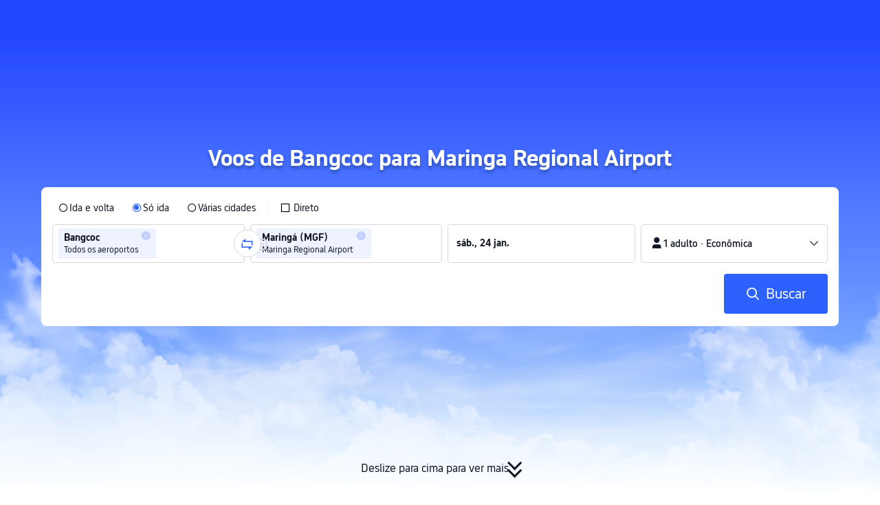

--- FILE ---
content_type: application/javascript
request_url: https://ak-s-cw.tripcdn.com/ares/api/cc?f=locale%2Fv3%2F3302512%2Fpt-BR.js%2C%2Flocale%2Fv3%2F3302510%2Fpt-BR.js%2C%2Flocale%2Fv3%2F330143%2Fpt-BR-301.js&etagc=eead8148874cc34dc33283e16eb757d0
body_size: 6243
content:
/* Concated by /ares/api/cc */

/* /locale/v3/3302512/pt-BR.js etag: "1b25bfef63594e96907e81e67234186b" */
var __SHARK_REPORT_KEY__,pageid;
(function(){try{if (location.host.toLowerCase().indexOf('localhost') < 0 &&
  location.host.toLowerCase().indexOf('.dev.') < 0 &&
  window.Worker && window.URL && window.Blob && window.Set && window.requestIdleCallback && !__SHARK_REPORT_KEY__) {
  var pageEle = document.getElementById('page_id');
  pageid = (pageEle && pageEle.value) || '';
  var _history_set = new Set(),_key_cache = [],tripHost = 'dynamic';
  if (tripHost === 'dynamic') {tripHost = (/pro_ctripwireless|ctrip_ctripwireless/.test(navigator.userAgent.toLowerCase()) || /(ctrip|ctripcorp|lvtds)\.com/.test(location.host)) ? 'https://www.ctrip.com' : 'https://www.trip.com';}
  function __SHARK_REPORT_WORKER__(tripHost) {
    var xmlHttp = new XMLHttpRequest(),xmlHttp2 = new XMLHttpRequest(),history_set = new Set(),keyinfo_cache = [],ctx = {};
    onmessage = function (e) {try{
      if (e.data.ctx) {ctx = e.data.ctx}
      if (e.data && e.data.list) {var list = e.data.list || [];for(let i=0;i<list.length;i++) {if (!history_set.has(list[i])) {keyinfo_cache.push(list[i]);history_set.add(list[i]);}}
      } else {if (history_set.size < 5000 && !history_set.has(e.data)) {keyinfo_cache.push(e.data);history_set.add(e.data);}}
    }catch(e){}};
    setInterval(function () {
      if (xmlHttp !== null && xmlHttp2 !== null && keyinfo_cache.length > 0) {
        try {
          var undefinedKeys = [], recentUsedKeys= [];
          keyinfo_cache.forEach(function (key) {if (key[0] !== '!') {recentUsedKeys.push(key);} else {undefinedKeys.push(key.substr(1));}});
          if (recentUsedKeys.length) {
            xmlHttp.open("POST", tripHost + "/m/i18n/ReportRecentUsedKey.html", true);xmlHttp.setRequestHeader("content-type", "application/json;charset=utf-8");
            if(ctx.url) xmlHttp.setRequestHeader("x-shark-url", ctx.url);if(ctx.cookie) xmlHttp.setRequestHeader("x-shark-cookie", ctx.cookie);
            xmlHttp.send(JSON.stringify(recentUsedKeys));
          }
          if (undefinedKeys.length) {
            xmlHttp2.open("POST", tripHost + "/m/i18n/ReportUndefinedKeys.html", true);xmlHttp2.setRequestHeader("content-type", "application/json;charset=utf-8");
            if(ctx.url) xmlHttp2.setRequestHeader("x-shark-url", ctx.url);if(ctx.cookie) xmlHttp2.setRequestHeader("x-shark-cookie", ctx.cookie);
            xmlHttp2.send(JSON.stringify(undefinedKeys));
          }
          keyinfo_cache = [];
        } catch(e){}
      }
    }, 5000);
  }
  var reportKeyWorker = new Worker(URL.createObjectURL(new Blob(['(' + __SHARK_REPORT_WORKER__.toString() + ')(' + "'" + tripHost + "'" + ')'])));
  var _addKey = function(key) {if (!_history_set.has(key)) {_key_cache.push(key);_history_set.add(key);}}
  var _pmKeys = function () {if (_key_cache && _key_cache.length > 0) {if(_key_cache.length < 5000) {reportKeyWorker.postMessage({list: _key_cache, ctx:{cookie:document.cookie,url:location.href}});_key_cache = [];}else{_key_cache = [];_history_set = new Set();}}}
  __SHARK_REPORT_KEY__ = {addKey: _addKey};setInterval(function(){requestIdleCallback(_pmKeys)}, 800);
}}catch(e){}})();
;(function (name, definition) {
  var LANGUAGE = {"key_home_install":"Abrir","key.agc.flighttime.search.buttoncopy":"Baixe o aplicativo para ver mais status de voo","key.agc.button.mask.buttoncopy":"Baixar o app","key_h5download_drawer_simplebutton":"Abrir no app","h5_homepage_searchworld_button":"Explore no aplicativo agora","key.agc.button.mask.titlecopy":"Veja mais detalhes no app Trip.com","key_installpop_primary_button":"؜Baixe o aplicativo","key.test.fseo.dbutton.copy":"Ganhe até 9% de desconto no app","key.train.china.h5.book.download":"Baixar","extra_service_installpop_primary_button":"Baixar o app agora","key_railcard_primary_install_button":"Download the Trip.com App to Upgrade"};
  if (!window.__SHARK_ARES_SDK_INTERNAL_RESOURCE__) {window.__SHARK_ARES_SDK_INTERNAL_RESOURCE__ = {};}
  if (!window.__SHARK_ARES_SDK_INTERNAL_RESOURCE__['i18n_3302512']) {window.__SHARK_ARES_SDK_INTERNAL_RESOURCE__['i18n_3302512'] = LANGUAGE;}
  else {
    if (typeof Object.assign !== 'function') {for (var key in LANGUAGE) {window.__SHARK_ARES_SDK_INTERNAL_RESOURCE__['i18n_3302512'][key] = LANGUAGE[key];}}
    else {window.__SHARK_ARES_SDK_INTERNAL_RESOURCE__['i18n_3302512'] = Object.assign(window.__SHARK_ARES_SDK_INTERNAL_RESOURCE__['i18n_3302512'],LANGUAGE)}
  }
  var hasDefine = typeof define === 'function' && define.amd,hasExports = typeof module !== 'undefined' && module.exports;
  if (hasDefine) {if (!window.__shark_app_defined) {define(definition);window.__shark_app_defined = true;}define('i18n_3302512', definition);}
  else if (hasExports) {module.exports = definition();} else if (this) {this[name] = definition();} else {window[name] = definition();}
})('i18n_3302512', function () {
  var LANGUAGE = window.__SHARK_ARES_SDK_INTERNAL_RESOURCE__['i18n_3302512'];
  if (typeof Proxy === 'function') {
    var LANGUAGE_PROXY = new Proxy(LANGUAGE, {
      get: function (target, property) {
        if (typeof property === 'symbol') {return property;}
        else if (property in target) {
          if(__SHARK_REPORT_KEY__){__SHARK_REPORT_KEY__.addKey("3302512|pt-BR|" + property + (pageid ? '|' + pageid : ''));}
          return target[property];
        } else {
          
          if(__SHARK_REPORT_KEY__ && property){__SHARK_REPORT_KEY__.addKey("!3302512|pt-BR|" + property + (pageid ? '|' + pageid : ''));}
          return null;
        }
      },
      set: function (target, property, value){target[property] = value;return true;}
    });
    return LANGUAGE_PROXY;
  }
  return LANGUAGE;
});
/* /locale/v3/3302510/pt-BR.js etag: "46e5167e4085c803e8b5783003c0486d" */
var __SHARK_REPORT_KEY__,pageid;
(function(){try{if (location.host.toLowerCase().indexOf('localhost') < 0 &&
  location.host.toLowerCase().indexOf('.dev.') < 0 &&
  window.Worker && window.URL && window.Blob && window.Set && window.requestIdleCallback && !__SHARK_REPORT_KEY__) {
  var pageEle = document.getElementById('page_id');
  pageid = (pageEle && pageEle.value) || '';
  var _history_set = new Set(),_key_cache = [],tripHost = 'dynamic';
  if (tripHost === 'dynamic') {tripHost = (/pro_ctripwireless|ctrip_ctripwireless/.test(navigator.userAgent.toLowerCase()) || /(ctrip|ctripcorp|lvtds)\.com/.test(location.host)) ? 'https://www.ctrip.com' : 'https://www.trip.com';}
  function __SHARK_REPORT_WORKER__(tripHost) {
    var xmlHttp = new XMLHttpRequest(),xmlHttp2 = new XMLHttpRequest(),history_set = new Set(),keyinfo_cache = [],ctx = {};
    onmessage = function (e) {try{
      if (e.data.ctx) {ctx = e.data.ctx}
      if (e.data && e.data.list) {var list = e.data.list || [];for(let i=0;i<list.length;i++) {if (!history_set.has(list[i])) {keyinfo_cache.push(list[i]);history_set.add(list[i]);}}
      } else {if (history_set.size < 5000 && !history_set.has(e.data)) {keyinfo_cache.push(e.data);history_set.add(e.data);}}
    }catch(e){}};
    setInterval(function () {
      if (xmlHttp !== null && xmlHttp2 !== null && keyinfo_cache.length > 0) {
        try {
          var undefinedKeys = [], recentUsedKeys= [];
          keyinfo_cache.forEach(function (key) {if (key[0] !== '!') {recentUsedKeys.push(key);} else {undefinedKeys.push(key.substr(1));}});
          if (recentUsedKeys.length) {
            xmlHttp.open("POST", tripHost + "/m/i18n/ReportRecentUsedKey.html", true);xmlHttp.setRequestHeader("content-type", "application/json;charset=utf-8");
            if(ctx.url) xmlHttp.setRequestHeader("x-shark-url", ctx.url);if(ctx.cookie) xmlHttp.setRequestHeader("x-shark-cookie", ctx.cookie);
            xmlHttp.send(JSON.stringify(recentUsedKeys));
          }
          if (undefinedKeys.length) {
            xmlHttp2.open("POST", tripHost + "/m/i18n/ReportUndefinedKeys.html", true);xmlHttp2.setRequestHeader("content-type", "application/json;charset=utf-8");
            if(ctx.url) xmlHttp2.setRequestHeader("x-shark-url", ctx.url);if(ctx.cookie) xmlHttp2.setRequestHeader("x-shark-cookie", ctx.cookie);
            xmlHttp2.send(JSON.stringify(undefinedKeys));
          }
          keyinfo_cache = [];
        } catch(e){}
      }
    }, 5000);
  }
  var reportKeyWorker = new Worker(URL.createObjectURL(new Blob(['(' + __SHARK_REPORT_WORKER__.toString() + ')(' + "'" + tripHost + "'" + ')'])));
  var _addKey = function(key) {if (!_history_set.has(key)) {_key_cache.push(key);_history_set.add(key);}}
  var _pmKeys = function () {if (_key_cache && _key_cache.length > 0) {if(_key_cache.length < 5000) {reportKeyWorker.postMessage({list: _key_cache, ctx:{cookie:document.cookie,url:location.href}});_key_cache = [];}else{_key_cache = [];_history_set = new Set();}}}
  __SHARK_REPORT_KEY__ = {addKey: _addKey};setInterval(function(){requestIdleCallback(_pmKeys)}, 800);
}}catch(e){}})();
;(function (name, definition) {
  var LANGUAGE = {"key.mkt.agc.newuserpack.v2.popup.subtitle.notlogged":"Faça sua reserva pelo app e economize até ${{amount}}!","JL_LANDING_DOWNLOAD_POPUP":"Japan Airlines\u0027 lounge access and Sapphire Fast Track are only available to Trip.com app users. Download the app now!","key_installpop_sub_title":"Baixe o app e crie uma conta para economizar até 15% em hotéis selecionados!","key_install_pop_btn_rewards_pack":"Resgatar agora","key.popup.nur.hometest.titlecopy":"Your exclusive deals are here! Open app now to claim!","key.mkt.agc.newuserpack.v2.popup.icontitle.notlogged":"Benefícios exclusivos do app","key.agc.popup.newuser.morecoupon":"mais códigos promocionais","key.mkt.agc.newuserpack.v2.popup.vouchersubtitle.notlogged":"Até ${{amount}}","key_UKtrain_h5_installpop_subtitle":"Download the Trip.com App now, no booking fee!","key_train_h5_installpop_subtitle":"Baixe nosso aplicativo agora e obtenha ofertas especiais!","key_install_pop_subtitle_sem_dynamic_airline":"Download the app and sign up to get exclusive {airlineName} flight deals and stay updated!","seo_app_download_top_banner_title_nodiscount":"Reserve pelo app e aproveite ofertas exclusivas","key_installpop_primary_button":"؜Baixe o aplicativo","CA_LANDINGPAGE_POPUP":"A promoção Explore a China com a Air China está disponível apenas para usuários do app do Trip.com. Baixe o app agora!","key.popup.nur.hometest.buttoncopyn":"Baixar o app","StudentZone_LANDINGPAGE_POPUP":"Os benefícios exclusivos para estudantes estão disponíveis apenas para os usuários do aplicativo. Baixe o aplicativo agora!","key_train_h5_installpop_rc_button":"Download Now","key.popup.nur.hometest.buttoncopy":"Get the app","key_flightseo_installpop_btn":"Baixar Agora","key_tnt_installpop_subtitle":"Ofertas exclusivas","key_install_pop_subtitle_rewards_pack":"Baixe o app \u003ci style\u003d\"color: #3264ff; font-weight: bold;\"\u003eTrip\u003c/i\u003e\u003ci style\u003d\"color: #ff9500; font-weight: bold;\"\u003e.\u003c/i\u003e\u003ci style\u003d\"color: #3264ff; font-weight: bold;\"\u003ecom\u003c/i\u003e para ganhar um pacote de presente no valor de até \u003ci style\u003d\"color: #ff9500; font-weight: bold; font-style: italic;\"\u003e{userworth}\u003c/i\u003e e tenha acesso a ofertas especiais!","f_home_map_desc_2":"Baixe o aplicativo para explorar e desbloquear um desconto exclusivo de até USD 20!","key_hotelseo_installpop_btn":"Baixar agora","key_install_pop_subtitle_seo_dynamic_flight2b":"Encontrou uma boa oferta de voo para {aCityName}? Obtenha mais ofertas exclusivas e informações atualizadas sobre viagens em nosso aplicativo!","key_home_install_banner_title":"Baixe o app e acesse descontos!","key_home_bookHotelsFlightsAndTrains":"Baixe o app Trip.com","key_popup_aespa_h5_title":"Ticket on Sale in APP ONLY","key_flight_appprice_installpop_btn":"Baixar app","h5_homepage_appspecial_download_banner_title":"Economize de \u003ci style\u003d\"color: #F94C86; font-weight: bold; font-style: italic;\"\u003eUSD 5\u003c/i\u003e a \u003ci style\u003d\"color: #F94C86; font-weight: bold; font-style: italic;\"\u003eUSD 10\u003c/i\u003e por pessoa em voos","h5_homepage_coinspopup_subtitle1":"{coinssubtitle}","key_install_banner_subtitle":"؜Acesse ofertas exclusivas com o aplicativo Trip.com","h5_homepage_coinspopup_title":"{coinstitle}","key_installpop_title":"Até 15% em hotéis","key.h5.install.popup.eaa.close.reading":"Fechar","appbanner_top_title":"Unbeatable prices only with the app!","MU_LANDINGPAGE_POPUP":"A promoção \"Descubra as Belezas da China\" está disponível apenas para usuários do app do Trip.com. Baixe o app agora!","key_popup_aespa_h5_calltoaction":"Download APP now","key_h5download_drawer_title":"O Trip.com fica ainda melhor no app","key_train_h5_installpop_rc_subtitle":"Enjoy 1/3 off on train travel with a digital Railcard and unlock more discounts in the Trip.com app!","h5_checkpage_appspecial_download_popup_subtitle":"Baixe o nosso app e faça login para desbloquear descontos exclusivos!","key_popup_new_user_package_title":"Brinde p/ novos usuários do app","key_H5_install_pop_checkin_subtitle2":"My Streak","key_H5_install_pop_checkin_title":"7-day Consecutive Sign-in Challenge","key_H5_install_pop_checkin_subtitle1":"Trip Coins Earned","key_home_install":"Abrir","key.popup.nur.hometest.titlecopy2":"Descontos exclusivos esperando por você no app!","key_bottomdrawer_title":"Continue With","key_tnt_installpop_title":"؜Não perca os códigos promocionais exclusivos para o aplicativo!","key_flightorder_installbottom_flight_btn":"Baixar o app","key_install_pop_subtitle_sem_dynamic_general":"Found a good deal on a flight to {aCityName}? Get exclusive deals and up-to-date travel info on our app!","h5_checkpage_appspecial_download_popup_title":"Ganhe \u003ci style\u003d\"color: #FF6F00; font-weight: bold; font-style: italic;\"\u003e{price}\u003c/i\u003e de desconto por pessoa no app Trip.com","key_train_h5_installpop_RC_title":"Digital Railcards on Trip.com App","key_install_pop_title_rewards_pack":"Resgate seu pacote de presente no valor de \u003ci style\u003d\"color: #ff9500; font-weight: bold; font-style: italic;\"\u003e{userworth}\u003c/i\u003e","key_hotelseo_installpop_subtitle":"Baixe o app e crie sua conta para economizar até 10% em hotéis com uma avaliação gratuita do nível Ouro por 30 dias!","key_UKtrain_h5_installpop_title":"Super Deals on UK Trains","key_hotelseo_installpop_title":"Associados desfrutam de até 10% de desconto","key_h5download_drawer_subtitle":"Desfrute de uma melhor experiência de leitura e acesse todos os serviços de viagem em nosso app!","key_flightseo_installpop_subtitle":"Descubra ofertas exclusivas de voos e saiba tudo com o app!","key_bottomdrawer_subtitle1":"Open","key_train_h5_installpop_title":"Reserve passagens de trem com o app do Trip.com para aproveitar os melhores preços","key.popup.nur.hometest.buttoncopy2":"Use now","h5_homepage_appspecial_download_topbanner_title_1":"Baixe o app e ganhe um desconto exclusivo de \u003ci style\u003d\"color: #FF6F00; font-weight: bold; font-style: italic;\"\u003e{price}\u003c/i\u003e por pessoa!","h5_homepage_appspecial_download_topbanner_title_2":"Economize de \u003ci style\u003d\"display: inline-block; color: #FF6F00; font-weight: bold; font-style: italic;\"\u003e{minPrice}\u003c/i\u003e a \u003ci style\u003d\"display: inline-block; color: #FF6F00; font-weight: bold; font-style: italic;\"\u003e{maxPrice}\u003c/i\u003e por pessoa em voos","key_H5_install_pop_checkin_button":"Sign in on the App","SEO_Flight_A2BCampaignPopup_CTAbutton":"Get $10 Off Now","key_install_pop_subtitle_sem_dynamic_atob":"Download our app and enjoy up to 50% flight deals on your next trip from  {dCityName} to {aCityName}!","key_flightseo_installpop_title":"Baixe o app Trip.com","key_flightseo_installpop_title_new":"Descubra ofertas exclusivas de voos","key_train_h5_installpop_button":"Baixar"};
  if (!window.__SHARK_ARES_SDK_INTERNAL_RESOURCE__) {window.__SHARK_ARES_SDK_INTERNAL_RESOURCE__ = {};}
  if (!window.__SHARK_ARES_SDK_INTERNAL_RESOURCE__['i18n_3302510']) {window.__SHARK_ARES_SDK_INTERNAL_RESOURCE__['i18n_3302510'] = LANGUAGE;}
  else {
    if (typeof Object.assign !== 'function') {for (var key in LANGUAGE) {window.__SHARK_ARES_SDK_INTERNAL_RESOURCE__['i18n_3302510'][key] = LANGUAGE[key];}}
    else {window.__SHARK_ARES_SDK_INTERNAL_RESOURCE__['i18n_3302510'] = Object.assign(window.__SHARK_ARES_SDK_INTERNAL_RESOURCE__['i18n_3302510'],LANGUAGE)}
  }
  var hasDefine = typeof define === 'function' && define.amd,hasExports = typeof module !== 'undefined' && module.exports;
  if (hasDefine) {if (!window.__shark_app_defined) {define(definition);window.__shark_app_defined = true;}define('i18n_3302510', definition);}
  else if (hasExports) {module.exports = definition();} else if (this) {this[name] = definition();} else {window[name] = definition();}
})('i18n_3302510', function () {
  var LANGUAGE = window.__SHARK_ARES_SDK_INTERNAL_RESOURCE__['i18n_3302510'];
  if (typeof Proxy === 'function') {
    var LANGUAGE_PROXY = new Proxy(LANGUAGE, {
      get: function (target, property) {
        if (typeof property === 'symbol') {return property;}
        else if (property in target) {
          if(__SHARK_REPORT_KEY__){__SHARK_REPORT_KEY__.addKey("3302510|pt-BR|" + property + (pageid ? '|' + pageid : ''));}
          return target[property];
        } else {
          
          if(__SHARK_REPORT_KEY__ && property){__SHARK_REPORT_KEY__.addKey("!3302510|pt-BR|" + property + (pageid ? '|' + pageid : ''));}
          return null;
        }
      },
      set: function (target, property, value){target[property] = value;return true;}
    });
    return LANGUAGE_PROXY;
  }
  return LANGUAGE;
});
/* /locale/v3/330143/pt-BR-301.js etag: "1a2689a9cbfbf7f2164c078cf4b013d1" */
var __SHARK_REPORT_KEY__,pageid;
(function(){try{if (location.host.toLowerCase().indexOf('localhost') < 0 &&
  location.host.toLowerCase().indexOf('.dev.') < 0 &&
  window.Worker && window.URL && window.Blob && window.Set && window.requestIdleCallback && !__SHARK_REPORT_KEY__) {
  var pageEle = document.getElementById('page_id');
  pageid = (pageEle && pageEle.value) || '';
  var _history_set = new Set(),_key_cache = [],tripHost = 'dynamic';
  if (tripHost === 'dynamic') {tripHost = (/pro_ctripwireless|ctrip_ctripwireless/.test(navigator.userAgent.toLowerCase()) || /(ctrip|ctripcorp|lvtds|ctripins)\.com/.test(location.host)) ? 'https://www.ctrip.com' : 'https://www.trip.com';}
  function __SHARK_REPORT_WORKER__(tripHost) {
    var xmlHttp = new XMLHttpRequest(),xmlHttp2 = new XMLHttpRequest(),history_set = new Set(),keyinfo_cache = [],ctx = {};
    onmessage = function (e) {try{
      if (e.data.ctx) {ctx = e.data.ctx}
      if (e.data && e.data.list) {var list = e.data.list || [];for(let i=0;i<list.length;i++) {if (!history_set.has(list[i])) {keyinfo_cache.push(list[i]);history_set.add(list[i]);}}
      } else {if (history_set.size < 5000 && !history_set.has(e.data)) {keyinfo_cache.push(e.data);history_set.add(e.data);}}
    }catch(e){}};
    setInterval(function () {
      if (xmlHttp !== null && xmlHttp2 !== null && keyinfo_cache.length > 0) {
        try {
          var undefinedKeys = [], recentUsedKeys= [];
          keyinfo_cache.forEach(function (key) {if (key[0] !== '!') {recentUsedKeys.push(key);} else {undefinedKeys.push(key.substr(1));}});
          if (recentUsedKeys.length) {
            xmlHttp.open("POST", tripHost + "/m/i18n/ReportRecentUsedKey.html", true);xmlHttp.setRequestHeader("content-type", "application/json;charset=utf-8");
            if(ctx.url) xmlHttp.setRequestHeader("x-shark-url", ctx.url);if(ctx.cookie) xmlHttp.setRequestHeader("x-shark-cookie", ctx.cookie);
            xmlHttp.send(JSON.stringify(recentUsedKeys));
          }
          if (undefinedKeys.length) {
            xmlHttp2.open("POST", tripHost + "/m/i18n/ReportUndefinedKeys.html", true);xmlHttp2.setRequestHeader("content-type", "application/json;charset=utf-8");
            if(ctx.url) xmlHttp2.setRequestHeader("x-shark-url", ctx.url);if(ctx.cookie) xmlHttp2.setRequestHeader("x-shark-cookie", ctx.cookie);
            xmlHttp2.send(JSON.stringify(undefinedKeys));
          }
          keyinfo_cache = [];
        } catch(e){}
      }
    }, 5000);
  }
  var reportKeyWorker = new Worker(URL.createObjectURL(new Blob(['(' + __SHARK_REPORT_WORKER__.toString() + ')(' + "'" + tripHost + "'" + ')'])));
  var _addKey = function(key) {if (!_history_set.has(key)) {_key_cache.push(key);_history_set.add(key);}}
  var _pmKeys = function () {if (_key_cache && _key_cache.length > 0) {if(_key_cache.length < 5000) {reportKeyWorker.postMessage({list: _key_cache, ctx:{cookie:document.cookie,url:location.href}});_key_cache = [];}else{_key_cache = [];_history_set = new Set();}}}
  __SHARK_REPORT_KEY__ = {addKey: _addKey};setInterval(function(){requestIdleCallback(_pmKeys)}, 800);
}}catch(e){}})();
;(function (name, definition) {
  var LANGUAGE = {"resx.onlineflightresource.labeltext_inputprompt_city_depart":"Origem","key.home.bundle.chooseCity":"Selecione uma cidade para pesquisar voo + hotel","key.searchPartial.passengerI18n.maxInfantTipI18n":"Limite de 4 bebês por reserva. Para bebês adicionais, faça outra reserva na Trip.com.","resx.onlineflightresource.flight_please_provide_departure_city":"Adicionar local de origem","key.searchPartial.cabinI18n.businessAndFirstLabel":"Executiva/Primeira","key.home.searchform.psg.number.pluralsuffix.other":"{0} passageiros","key.h5DatePicker.tapDoneI18n":"Toque em \"Feito\"","resx.onlineflightresource.flight_home_class_economy":"Econômica","Flight_Home_LeastpassengerCountTip":"Selecione pelo menos um passageiro","key.map.title":"Procurando ideias de viagem?","resx.onlineflightresource.labeltext_ymd":"Escolher data","Flight_Search_ManyTravellers":"{0} passageiros","resx.onlineflightresource.labeltext_price_from":"de","Flight_Book_Done":"Pronto","key.map.linkTitle":"Explorar mapa","key.flight.searchForm.passengerCountI18n.child":"{0} criança","key.searchPartial.flightmsg.fuzzyCityLimitTip":"O nº máximo de cidades de partida e destino é {0}","key.searchPartial.flightmsg.provideFlightNoTip":"Insira o número do voo","key.searchform.poi.nearbyAirport":"Próximo","key.searchPartial.passengerI18n.krAdtAge":"12 anos ou mais (13 anos ou mais para voos domésticos)","key.home.searchform.date.depart":"Ida","key.flight.searchForm.reservationLabel":"Consultar agora","Flight_Home_Passengers_OneAdult":"1 adulto","Flight_Home_Passengers_ManyAdult":"{0} adultos","key.searchPartial.passengerI18n.jpInfAge":"8 dias a 1 ano (8 dias a 2 anos para voos domésticos)","key.searchform.date.fromDateToDate":"{0}-{1}","key.h5DatePicker.returnI18n":"Voo de volta","key.searchPartial.flightmsg.sameCityTip":"Você não pode inserir {0} como cidade de partida e chegada","key.flight.searchForm.andMorePlaceholder":"Adicionar mais","resx.onlineflightresource.flight_list_mtmsg":"Apenas dois trechos para voos domésticos podem ser reservados de uma vez. Reserve trechos de voo adicionais separadamente.","Flight_Home_Passengers_ManyChild":"{0} crianças","key.searchPartial.passengerI18n.maxAdtChdTipI18n":"Limite de 9 adultos/crianças por reserva. Para adultos/crianças adicionais, faça outra reserva na Trip.com.","key.searchPartial.passengerI18n.jpChdAge":"2 a 11 anos (3 a 11 anos para voos domésticos)","key.searchPartial.cabinI18n.economyAndSuperEconomyLabel":"Econômica/Econômica premium","return_date":"Forneça a data de volta","Flight_Home_CabinClassTravelers":"Classe e passageiros","key.home.searchform.poi.leaveFrom":"Partindo de","Flight_Home_Passengers_Adult_Age":"12 anos ou mais","Flight_Home_Passengers_Adult":"Adultos","key.searchform.datepicker.btn":"OK","key.searchPartial.passengerI18n.krChdAge":"2 a 11 anos (2 a 12 anos para voos domésticos)","key.searchPartial.passengerI18n.jpAdtAge":"12 anos ou mais","key.flight.searchForm.airCharterLimitI18n":"Must be between 1 and 50","resx.onlineflightresource.flight_book_accuratepassengercount":"Selecione o número exato de passageiros para ver os melhores preços","key.search.calendar.lowPriceDesc":"Todas as datas estão no horário local. Os preços são por passagem de adulto em {0}.","resx.onlineflightresource.v4_flight_query_depart":"Ida","key.searchPartial.flightmsg.correct_city_name":"Informe um nome válido de cidade ou aeroporto","resx.onlineflightresource.flight_home_fligttype_m_sort":"Várias cidades","key.flight.searchForm.travelersLabel":"Passengers","resx.onlineflightresource.labeltext_inputprompt_city":"Cidade ou aeroporto","key.bundle.tip":"Economize mais ao reservar juntos","key.h5DatePicker.selectReturnI18n":"Selecione a data de retorno","depart_date":"Forneça uma data de partida","resx.onlineflightresource.v4_flight_search_maximumofoneinfant_tip":"Cada adulto só pode acompanhar, no máximo, 1 bebê.","key.home.searchform.poi.searchHistory":"Histórico de pesquisas","resx.onlineflightresource.flight_query_from":"De","key.flight.searchForm.limit.economy":"Você só pode procurar passagens da classe econômica quando ainda não selecionou a localização de partida ou de chegada.","key.h5DatePicker.localDateTips":"Todos os horários de partida e chegada correspondem ao horário local","same_city":"A cidade de partida e a cidade de chegada não podem ser iguais.","key.searchform.search.nobundle.btn":"OK","Flight_Home_Passengers_Infant_Age":"Menos de 2 anos","Flight_PoiSearch_NotFound":"O nome da cidade que você digitou não foi encontrado","key.flight.poi.distanceToI18n":"A {0} km de {1}","key.home.searchform.btn.flightHotel":"Voo + hotel","key.searchform.a11yI18n.calendarI18n":"De ${0} a ${1}","Flight_Home_Passengers_Infant":"Bebês (sem assento)","resx.onlineflightresource.flight_query_return":"Volta","key.searchform.a11yI18n.switchbtnI18n":"Inverter aeroporto ou cidade de origem e aeroporto ou cidade de destino","Flight_Home_Passengers_Child":"Crianças","resx.onlineflightresource.v4_flight_search_unaccompaniedinfants_tip":"Bebês devem ser acompanhados por um adulto durante o voo.","key.flight.searchForm.anywhereLabel":"Qualquer lugar","key.list.searchform.sameCityTipI18n":"Selecione cidades diferentes para partida e chegada.","key.searchform.search.nobundle.tips":"Infelizmente, pacotes de voo + hotel não estão disponíveis para esta rota. Portanto, o voo e o hotel devem ser reservados separadamente.","key.flight.searchForm.anytimeLabel":"Qualquer data","Flight_Book_Passengers":"Passageiros","key.searchPartial.passengerI18n.krInfAge":"14 dias a 1 ano (7 dias a 1 ano para voos domésticos)","resx.onlineflightresource.flight_home_fligttype_d":"Ida e volta","Flight_Home_Passengers_OneChild":"1 criança","resx.onlineflightresource.flight_home_class_super_economy":"Econômica premium","key.home.searchform.btn.confirm":"Concluído","key.home.searchform.title":"Encontre ofertas de voos baratos","key.flight.searchForm.passengerCountI18n.infant.pluralsuffix.other":"{0} bebês","resx.onlineflightresource.flight_home_class_first":"Primeira classe","resx.onlineflightresource.v4_flight_searchbox_search":"Buscar","key.searchform.psg.drawer.title":"Passageiros e Classe","Flight_PoiSearch_Nearby_Label":"Próximo","key.flight.poi.recentSearches":"Buscas recentes","key.searchFormI18n.calendarI18n.rdate":"Voo de volta","key.bundle.title":"Voo + hotel","key.home.searchform.date.return":"Volta","key.flight.poi.currentLocation":"Localização atual","key.searchform.psg.drawer.cabinTitle":"Classe","resx.onlineflightresource.v4_flight_search_maxninepassengers_tip":"Limite de 9 passageiros por reserva. Para passageiros adicionais, faça outra reserva na Trip.com.","key.searchPartial.flightmsg.date_err2":"A data de partida não pode ser anterior a hoje","key.flight.searchForm.passengerCountI18n.adult.pluralsuffix.other":"{0} adultos","resx.onlineflightresource.flight_home_addanotherflight":"Adicionar outro voo","key.searchPartial.flightmsg.date_err3":"Não é possível buscar datas superiores a 1 ano a partir de hoje","resx.onlineflightresource.labeltext_inputprompt_city_arrival":"Destino","key.searchform.a11yI18n.delI18n":"Remover","Flight_Search_ZeroTraveller":"{0} passageiro","key.searchPartial.flightmsg.date_err4":"A data de retorno não pode ser anterior à data de partida","Flight_PoiSearch_AllAirports":"(Todos os aeroportos)","key.searchPartial.flightmsg.fltmult_err1":"A cidade de partida do segundo segmento deve ser igual à cidade de chegada do primeiro segmento","key.flight.searchForm.passengerCountI18n.child.pluralsuffix.other":"{0} crianças","key.flight.searchForm.passengerCountI18n.infant":"{0} bebê","Flight_Home_Passengers_Child_Age":"2 a 11 anos","Flight_Home_Passengers_ManyInfant":"{0} bebês","key.searchform.a11yI18n.arriveI18n":"Aeroporto ou cidade de destino","resx.onlineflightresource.labeltext_allairport":"Todos os aeroportos","resx.onlineflightresource.flight_home_fligttype_s":"Só ida","key.home.searchform.poi.anywhereContent":"Obtenha inspiração para viagens","resx.onlineflightresource.flight_home_class_business":"Executiva","resx.onlineflightresource.flight_home_class":"Classe","key.flight.searchForm.passengerCountI18n.adult":"{0} adulto","key.searchform.psg.drawer.confirm":"Confirmar","key.searchPartial.passenger.minoneadult_tip":"Para reservar passagens para crianças ou bebês separadamente, entre em contato com a companhia aérea. Caso já tenha passagens para adultos reservadas na Trip.com para uma companhia aérea que não seja low cost e queira adicionar passagens para crianças/bebês, contate nosso atendimento ao cliente.","resx.onlineflightresource.v4_flight_search_maximumoftwochildren_tip":"Cada adulto só pode acompanhar, no máximo, 2 crianças.","resx.onlineflightresource.flight_query_to":"Para","key.home.searchform.psg.number":"{0} passageiro","resx.onlineflightresource.v4_flight_search_unaccompaniedchildren_tip":"Crianças e bebês devem ser acompanhados por um adulto durante o voo. Se estiverem desacompanhados, as passagens precisam ser reservadas diretamente com a companhia aérea.","key.searchPartial.flightmsg.provideCorrectFlightNoTip":"Insira um número de voo válido (por exemplo, CZ1235)","resx.onlineflightresource.flight_home_nonstoponly":"Direto","key.h5DatePicker.primaryButtonTxt":"Feito","resx.onlineflightresource.flight_please_provide_arrival_city":"Insira a cidade de chegada.","key.home.searchform.poi.goingTo":"Destino","key.searchform.a11yI18n.departI18n":"Aeroporto ou cidade de origem","key.searchform.date.waitReturnDate":"--","Flight_Home_Passengers_OneInfant":"1 bebê","infError":"O número de bebês não pode ser maior que o número de adultos"};
  if (!window.__SHARK_ARES_SDK_INTERNAL_RESOURCE__) {window.__SHARK_ARES_SDK_INTERNAL_RESOURCE__ = {};}
  if (!window.__SHARK_ARES_SDK_INTERNAL_RESOURCE__['i18n_330143']) {window.__SHARK_ARES_SDK_INTERNAL_RESOURCE__['i18n_330143'] = LANGUAGE;}
  else {
    if (typeof Object.assign !== 'function') {for (var key in LANGUAGE) {window.__SHARK_ARES_SDK_INTERNAL_RESOURCE__['i18n_330143'][key] = LANGUAGE[key];}}
    else {window.__SHARK_ARES_SDK_INTERNAL_RESOURCE__['i18n_330143'] = Object.assign(window.__SHARK_ARES_SDK_INTERNAL_RESOURCE__['i18n_330143'],LANGUAGE)}
  }
  var hasDefine = typeof define === 'function' && define.amd,hasExports = typeof module !== 'undefined' && module.exports;
  if (hasDefine) {if (!window.__shark_app_defined) {define(definition);window.__shark_app_defined = true;}define('i18n_330143', definition);}
  else if (hasExports) {module.exports = definition();} else if (this) {this[name] = definition();} else {window[name] = definition();}
})('i18n_330143', function () {
  var LANGUAGE = window.__SHARK_ARES_SDK_INTERNAL_RESOURCE__['i18n_330143'];
  if (typeof Proxy === 'function') {
    var LANGUAGE_PROXY = new Proxy(LANGUAGE, {
      get: function (target, property) {
        if (typeof property === 'symbol') {return property;}
        else if (property in target) {
          if(__SHARK_REPORT_KEY__){__SHARK_REPORT_KEY__.addKey("330143|pt-BR|" + property + (pageid ? '|' + pageid : ''));}
          return target[property];
        } else {
          
          if(__SHARK_REPORT_KEY__ && property){__SHARK_REPORT_KEY__.addKey("!330143|pt-BR|" + property + (pageid ? '|' + pageid : ''));}
          return null;
        }
      },
      set: function (target, property, value){target[property] = value;return true;}
    });
    return LANGUAGE_PROXY;
  }
  return LANGUAGE;
});